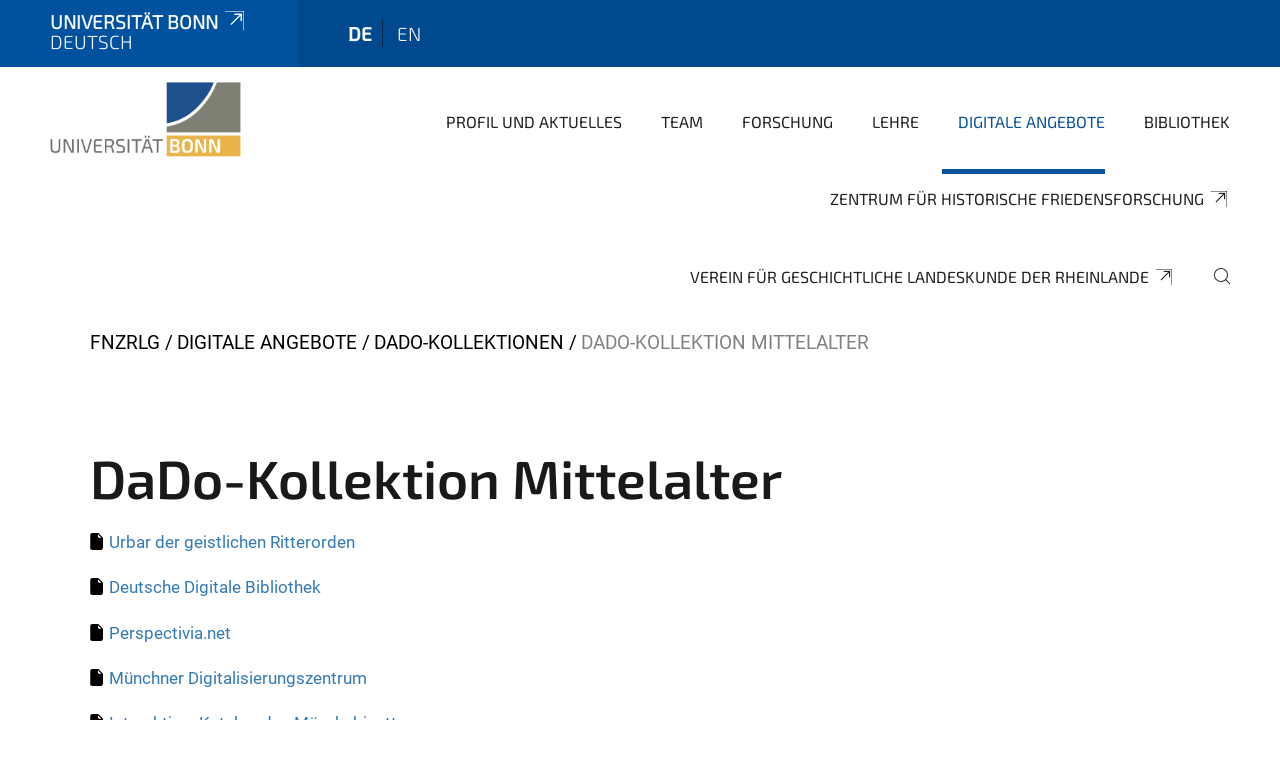

--- FILE ---
content_type: text/html;charset=utf-8
request_url: https://www.igw.uni-bonn.de/fnzrlg/de/digitale-angebote/dado-kollektionen/copy4_of_datendonner-kollektion
body_size: 5926
content:
<!DOCTYPE html>
<html xmlns="http://www.w3.org/1999/xhtml" lang="de" xml:lang="de">
<head><meta http-equiv="Content-Type" content="text/html; charset=UTF-8" /><link data-head-resource="1" rel="stylesheet" href="/++theme++barceloneta/css/barceloneta.min.css" /><link data-head-resource="1" rel="stylesheet" type="text/css" href="/++theme++unibonn.theme/css/style.css?tag=10-12-2025_10-44-45" /><link rel="canonical" href="https://www.igw.uni-bonn.de/fnzrlg/de/digitale-angebote/dado-kollektionen/copy4_of_datendonner-kollektion" /><link rel="preload icon" type="image/vnd.microsoft.icon" href="https://www.igw.uni-bonn.de/fnzrlg/de/favicon.ico" /><link rel="mask-icon" href="https://www.igw.uni-bonn.de/fnzrlg/de/favicon.ico" /><link href="https://www.igw.uni-bonn.de/de/@@search" rel="search" title="Website durchsuchen" /><link data-bundle="easyform" href="https://www.igw.uni-bonn.de/++webresource++b6e63fde-4269-5984-a67a-480840700e9a/++resource++easyform.css" media="all" rel="stylesheet" type="text/css" /><link data-bundle="multilingual" href="https://www.igw.uni-bonn.de/++webresource++f30a16e6-dac4-5f5f-a036-b24364abdfc8/++resource++plone.app.multilingual.stylesheet/multilingual.css" media="all" rel="stylesheet" type="text/css" /><link data-bundle="plone-fullscreen" href="https://www.igw.uni-bonn.de/++webresource++ac83a459-aa2c-5a45-80a9-9d3e95ae0847/++plone++static/plone-fullscreen/fullscreen.css" media="all" rel="stylesheet" type="text/css" /><script async="True" data-bundle="plone-fullscreen" integrity="sha384-yAbXscL0aoE/0AkFhaGNz6d74lDy9Cz7PXfkWNqRnFm0/ewX0uoBBoyPBU5qW7Nr" src="https://www.igw.uni-bonn.de/++webresource++6aa4c841-faf5-51e8-8109-90bd97e7aa07/++plone++static/plone-fullscreen/fullscreen.js"></script><script data-bundle="plone" integrity="sha384-6Wh7fW8sei4bJMY3a6PIfr5jae6gj9dIadjpiDZBJsr9pJ5gW0bsg0IzoolcL3H0" src="https://www.igw.uni-bonn.de/++webresource++cff93eba-89cf-5661-8beb-464cc1d0cbc7/++plone++static/bundle-plone/bundle.min.js"></script><script type="text/javascript">
var _paq = window._paq || [];
/* tracker methods like "setCustomDimension" should be called before "trackPageView" */
_paq.push(['trackPageView']);
_paq.push(['enableLinkTracking']);
(function() {
var u="https://webstat.hrz.uni-bonn.de/";
_paq.push(['setTrackerUrl', u+'matomo.php']);
_paq.push(['setSiteId', '25']);
var d=document, g=d.createElement('script'), s=d.getElementsByTagName('script')[0];
g.type='text/javascript'; g.async=true; g.defer=true; g.src=u+'matomo.js'; s.parentNode.insertBefore(g,s);
})();
</script><script data-head-resource="1" src="/++theme++unibonn.theme/js/libs.js?tag=10-12-2025_10-45-10"></script><script data-head-resource="1" src="/++theme++unibonn.theme/js/script.js?tag=10-12-2025_10-45-10"></script>
  <meta charset="utf-8"><meta charset="utf-8" /><meta name="twitter:card" content="summary" /><meta property="og:site_name" content="FNZRLG - Universität Bonn" /><meta property="og:title" content="DaDo-Kollektion Mittelalter" /><meta property="og:type" content="website" /><meta property="og:description" content="" /><meta property="og:url" content="https://www.igw.uni-bonn.de/fnzrlg/de/digitale-angebote/dado-kollektionen/copy4_of_datendonner-kollektion" /><meta property="og:image" content="https://www.igw.uni-bonn.de/fnzrlg/++resource++plone-logo.svg" /><meta property="og:image:type" content="image/svg+xml" /><meta name="viewport" content="width=device-width, initial-scale=1.0" /><meta name="generator" content="Plone - https://plone.org/" /></meta>
  <meta http-equiv="X-UA-Compatible" content="IE=edge"><meta charset="utf-8" /><meta name="twitter:card" content="summary" /><meta property="og:site_name" content="FNZRLG - Universität Bonn" /><meta property="og:title" content="DaDo-Kollektion Mittelalter" /><meta property="og:type" content="website" /><meta property="og:description" content="" /><meta property="og:url" content="https://www.igw.uni-bonn.de/fnzrlg/de/digitale-angebote/dado-kollektionen/copy4_of_datendonner-kollektion" /><meta property="og:image" content="https://www.igw.uni-bonn.de/fnzrlg/++resource++plone-logo.svg" /><meta property="og:image:type" content="image/svg+xml" /><meta name="viewport" content="width=device-width, initial-scale=1.0" /><meta name="generator" content="Plone - https://plone.org/" /></meta>
  <meta name="viewport" content="width=device-width, initial-scale=1"><meta charset="utf-8" /><meta name="twitter:card" content="summary" /><meta property="og:site_name" content="FNZRLG - Universität Bonn" /><meta property="og:title" content="DaDo-Kollektion Mittelalter" /><meta property="og:type" content="website" /><meta property="og:description" content="" /><meta property="og:url" content="https://www.igw.uni-bonn.de/fnzrlg/de/digitale-angebote/dado-kollektionen/copy4_of_datendonner-kollektion" /><meta property="og:image" content="https://www.igw.uni-bonn.de/fnzrlg/++resource++plone-logo.svg" /><meta property="og:image:type" content="image/svg+xml" /><meta name="viewport" content="width=device-width, initial-scale=1.0" /><meta name="generator" content="Plone - https://plone.org/" /></meta>
  <title>DaDo-Kollektion Mittelalter — Deutsch</title>
</head>
<body id="visual-portal-wrapper" class="col-content frontend icons-on navigation-theme-navigation_default portaltype-collection section-digitale-angebote site-de subsection-dado-kollektionen subsection-dado-kollektionen-copy4_of_datendonner-kollektion template-listing_view thumbs-on userrole-anonymous viewpermission-view" dir="ltr" data-base-url="https://www.igw.uni-bonn.de/fnzrlg/de/digitale-angebote/dado-kollektionen/copy4_of_datendonner-kollektion" data-view-url="https://www.igw.uni-bonn.de/fnzrlg/de/digitale-angebote/dado-kollektionen/copy4_of_datendonner-kollektion" data-portal-url="https://www.igw.uni-bonn.de" data-i18ncatalogurl="https://www.igw.uni-bonn.de/plonejsi18n" data-lazy_loading_image_scales="[{&quot;id&quot;: &quot;large&quot;, &quot;value&quot;: 768}, {&quot;id&quot;: &quot;preview&quot;, &quot;value&quot;: 400}, {&quot;id&quot;: &quot;mini&quot;, &quot;value&quot;: 200}, {&quot;id&quot;: &quot;thumb&quot;, &quot;value&quot;: 128}, {&quot;id&quot;: &quot;tile&quot;, &quot;value&quot;: 64}, {&quot;id&quot;: &quot;icon&quot;, &quot;value&quot;: 32}, {&quot;id&quot;: &quot;listing&quot;, &quot;value&quot;: 16}]" data-pat-pickadate="{&quot;date&quot;: {&quot;selectYears&quot;: 200}, &quot;time&quot;: {&quot;interval&quot;: 5 } }" data-pat-plone-modal="{&quot;actionOptions&quot;: {&quot;displayInModal&quot;: false}}"><div class="outer-wrapper">
    <div class="inner-wrapper">

      <div id="fontfamilies">
  <style>@font-face{font-family:'testfont';src: url('https://www.igw.uni-bonn.de/font-families/default-fonts/view/++widget++form.widgets.file_eot/@@download');src: url('https://www.igw.uni-bonn.de/font-families/default-fonts/view/++widget++form.widgets.file_eot/@@download') format('embedded-opentype'),url('https://www.igw.uni-bonn.de/font-families/default-fonts/view/++widget++form.widgets.file_svg/@@download') format('svg'),url('https://www.igw.uni-bonn.de/font-families/default-fonts/view/++widget++form.widgets.file_woff/@@download') format('woff'),url('https://www.igw.uni-bonn.de/font-families/default-fonts/view/++widget++form.widgets.file_ttf/@@download') format('truetype');font-weight:normal;font-style:normal;}.testfont-icon-home:before{content:"\e902";font-family:testfont}.testfont-icon-pencil:before{content:"\e905";font-family:testfont}.testfont-icon-music:before{content:"\e911";font-family:testfont}.testfont-icon-bell:before{content:"\e951";font-family:testfont}
@font-face{font-family:'uni-bonn';src: url('https://www.igw.uni-bonn.de/font-families/unibonn-fonts/view/++widget++form.widgets.file_eot/@@download');src: url('https://www.igw.uni-bonn.de/font-families/unibonn-fonts/view/++widget++form.widgets.file_eot/@@download') format('embedded-opentype'),url('https://www.igw.uni-bonn.de/font-families/unibonn-fonts/view/++widget++form.widgets.file_svg/@@download') format('svg'),url('https://www.igw.uni-bonn.de/font-families/unibonn-fonts/view/++widget++form.widgets.file_woff/@@download') format('woff'),url('https://www.igw.uni-bonn.de/font-families/unibonn-fonts/view/++widget++form.widgets.file_ttf/@@download') format('truetype');font-weight:normal;font-style:normal;}.uni-bonn-icon-arrow-down:before{content:"\e900";font-family:uni-bonn}.uni-bonn-icon-arrow-top:before{content:"\e901";font-family:uni-bonn}.uni-bonn-icon-close:before{content:"\e902";font-family:uni-bonn}.uni-bonn-icon-arrow-right:before{content:"\e903";font-family:uni-bonn}.uni-bonn-icon-arrow-left:before{content:"\e904";font-family:uni-bonn}.uni-bonn-icon-external:before{content:"\e905";font-family:uni-bonn}.uni-bonn-icon-search:before{content:"\e906";font-family:uni-bonn}.uni-bonn-icon-whatsapp-outline:before{content:"\e907";font-family:uni-bonn}.uni-bonn-icon-whatsapp:before{content:"\e908";font-family:uni-bonn}.uni-bonn-icon-youtube:before{content:"\e909";font-family:uni-bonn}.uni-bonn-icon-youtube-outline:before{content:"\e90a";font-family:uni-bonn}.uni-bonn-icon-instagram:before{content:"\e90b";font-family:uni-bonn}.uni-bonn-icon-instagram-outline:before{content:"\e90c";font-family:uni-bonn}.uni-bonn-icon-linkedin:before{content:"\e90d";font-family:uni-bonn}.uni-bonn-icon-linkedin-outline:before{content:"\e90e";font-family:uni-bonn}.uni-bonn-icon-xing:before{content:"\e90f";font-family:uni-bonn}.uni-bonn-icon-xing-outline:before{content:"\e910";font-family:uni-bonn}.uni-bonn-icon-twitter:before{content:"\e911";font-family:uni-bonn}.uni-bonn-icon-twitter-outline:before{content:"\e912";font-family:uni-bonn}.uni-bonn-icon-facebook:before{content:"\e913";font-family:uni-bonn}.uni-bonn-icon-facebook-outline:before{content:"\e914";font-family:uni-bonn}.uni-bonn-icon-navigation:before{content:"\e915";font-family:uni-bonn}.uni-bonn-icon-phone-book:before{content:"\e917";font-family:uni-bonn}.uni-bonn-icon-information:before{content:"\e918";font-family:uni-bonn}.uni-bonn-icon-checkbox:before{content:"\e919";font-family:uni-bonn}.uni-bonn-icon-filter-kachel:before{content:"\e91a";font-family:uni-bonn}.uni-bonn-icon-filter:before{content:"\e91b";font-family:uni-bonn}.uni-bonn-icon-filter-liste:before{content:"\e91c";font-family:uni-bonn}.uni-bonn-icon-delete:before{content:"\e91d";font-family:uni-bonn}.uni-bonn-icon-filter-liste-inaktiv:before{content:"\e91e";font-family:uni-bonn}.uni-bonn-icon-cheackbox-aktiv:before{content:"\e91f";font-family:uni-bonn}.uni-bonn-icon-filter-kachel-aktiv:before{content:"\e920";font-family:uni-bonn}.uni-bonn-icon-event:before{content:"\e921";font-family:uni-bonn}.uni-bonn-icon-video:before{content:"\e922";font-family:uni-bonn}.uni-bonn-icon-phone:before{content:"\e923";font-family:uni-bonn}.uni-bonn-icon-fax:before{content:"\e924";font-family:uni-bonn}.uni-bonn-icon-link:before{content:"\e925";font-family:uni-bonn}.uni-bonn-icon-download:before{content:"\e926";font-family:uni-bonn}.uni-bonn-icon-print:before{content:"\e927";font-family:uni-bonn}.uni-bonn-icon-x:before{content:"\e928";font-family:uni-bonn}.uni-bonn-icon-x-outline:before{content:"\e929";font-family:uni-bonn}.uni-bonn-icon-bluesky:before{content:"\e92a";font-family:uni-bonn}.uni-bonn-icon-bluesky-outline:before{content:"\e92b";font-family:uni-bonn}.uni-bonn-icon-location-2:before{content:"\e916";font-family:uni-bonn}.uni-bonn-icon-mastodon:before{content:"\e92c";font-family:uni-bonn}.uni-bonn-icon-mastodon-outline:before{content:"\e92d";font-family:uni-bonn}
@font-face{font-family:'Uni-Bonn-official';src: url('https://www.igw.uni-bonn.de/font-families/uni-bonn-official/view/++widget++form.widgets.file_eot/@@download');src: url('https://www.igw.uni-bonn.de/font-families/uni-bonn-official/view/++widget++form.widgets.file_eot/@@download') format('embedded-opentype'),url('https://www.igw.uni-bonn.de/font-families/uni-bonn-official/view/++widget++form.widgets.file_svg/@@download') format('svg'),url('https://www.igw.uni-bonn.de/font-families/uni-bonn-official/view/++widget++form.widgets.file_woff/@@download') format('woff'),url('https://www.igw.uni-bonn.de/font-families/uni-bonn-official/view/++widget++form.widgets.file_ttf/@@download') format('truetype');font-weight:normal;font-style:normal;}.Uni-Bonn-official-icon-fakten-zahlen:before{content:"\e900";font-family:Uni-Bonn-official}.Uni-Bonn-official-icon-forschung:before{content:"\e901";font-family:Uni-Bonn-official}.Uni-Bonn-official-icon-informationen:before{content:"\e902";font-family:Uni-Bonn-official}.Uni-Bonn-official-icon-orientierung:before{content:"\e903";font-family:Uni-Bonn-official}.Uni-Bonn-official-icon-transfer:before{content:"\e904";font-family:Uni-Bonn-official}.Uni-Bonn-official-icon-promotion:before{content:"\e905";font-family:Uni-Bonn-official}.Uni-Bonn-official-icon-hochschulsport:before{content:"\e906";font-family:Uni-Bonn-official}.Uni-Bonn-official-icon-it:before{content:"\e907";font-family:Uni-Bonn-official}.Uni-Bonn-official-icon-argelander:before{content:"\e908";font-family:Uni-Bonn-official}.Uni-Bonn-official-icon-diversity:before{content:"\e909";font-family:Uni-Bonn-official}.Uni-Bonn-official-icon-sprache:before{content:"\e90a";font-family:Uni-Bonn-official}.Uni-Bonn-official-icon-veranstaltung:before{content:"\e90b";font-family:Uni-Bonn-official}.Uni-Bonn-official-icon-studieren:before{content:"\e90c";font-family:Uni-Bonn-official}.Uni-Bonn-official-icon-ranking:before{content:"\e90d";font-family:Uni-Bonn-official}.Uni-Bonn-official-icon-beratung:before{content:"\e90e";font-family:Uni-Bonn-official}.Uni-Bonn-official-icon-foerderung:before{content:"\e90f";font-family:Uni-Bonn-official}.Uni-Bonn-official-icon-qualitaetssicherung:before{content:"\e910";font-family:Uni-Bonn-official}.Uni-Bonn-official-icon-lernplattform:before{content:"\e911";font-family:Uni-Bonn-official}.Uni-Bonn-official-icon-alumni:before{content:"\e912";font-family:Uni-Bonn-official}.Uni-Bonn-official-icon-postdocs:before{content:"\e913";font-family:Uni-Bonn-official}.Uni-Bonn-official-icon-strategie:before{content:"\e914";font-family:Uni-Bonn-official}.Uni-Bonn-official-icon-lehre:before{content:"\e91c";font-family:Uni-Bonn-official}.Uni-Bonn-official-icon-exellenz:before{content:"\e91d";font-family:Uni-Bonn-official}.Uni-Bonn-official-icon-multiplikatoren:before{content:"\e91e";font-family:Uni-Bonn-official}.Uni-Bonn-official-icon-kontakt:before{content:"\e91f";font-family:Uni-Bonn-official}.Uni-Bonn-official-icon-ort:before{content:"\e920";font-family:Uni-Bonn-official}.Uni-Bonn-official-icon-international:before{content:"\e921";font-family:Uni-Bonn-official}.Uni-Bonn-official-icon-sprechstunde:before{content:"\e922";font-family:Uni-Bonn-official}.Uni-Bonn-official-icon-fortbildung:before{content:"\e923";font-family:Uni-Bonn-official}.Uni-Bonn-official-icon-bibliothek:before{content:"\e924";font-family:Uni-Bonn-official}.Uni-Bonn-official-icon-oeffnungszeiten:before{content:"\e925";font-family:Uni-Bonn-official}.Uni-Bonn-official-icon-auszeichnungen:before{content:"\e926";font-family:Uni-Bonn-official}.Uni-Bonn-official-icon-unie915:before{content:"\e915";font-family:Uni-Bonn-official}.Uni-Bonn-official-icon-unie916:before{content:"\e916";font-family:Uni-Bonn-official}.Uni-Bonn-official-icon-unie917:before{content:"\e917";font-family:Uni-Bonn-official}.Uni-Bonn-official-icon-unie918:before{content:"\e918";font-family:Uni-Bonn-official}.Uni-Bonn-official-icon-unie919:before{content:"\e919";font-family:Uni-Bonn-official}.Uni-Bonn-official-icon-unie91a:before{content:"\e91a";font-family:Uni-Bonn-official}.Uni-Bonn-official-icon-unie91b:before{content:"\e91b";font-family:Uni-Bonn-official}.Uni-Bonn-official-icon-transfer-puzzle:before{content:"\e927";font-family:Uni-Bonn-official}.Uni-Bonn-official-icon-transfer-arrow:before{content:"\e928";font-family:Uni-Bonn-official}</style>
</div>
      

      <div id="unibonn-topbar" class="unibonn-institute-topbar show-title">
    <div class="container">
        <div class="row">
            <div class="col-md-9" id="topbar-left-wrapper">
                <div id="unibonn-institute-portalname">
                    
                        
                        <p id="unibonn-title"><a href="https://www.uni-bonn.de">Universität Bonn</a></p>
                    
                    <p id="institute-title">Deutsch</p>
                </div>
                <div id="language-selector">
                    
  <ul class="languageselector">
    
      <li class="currentLanguage  language-de">
        <a href="https://www.igw.uni-bonn.de/fnzrlg/@@multilingual-selector/57a2f7308bc74c2a81df6fef674c7490/de?set_language=de" title="Deutsch">
          
          de
        </a>
      </li>
    
      <li class=" language-en">
        <a href="https://www.igw.uni-bonn.de/fnzrlg/@@multilingual-selector/57a2f7308bc74c2a81df6fef674c7490/en?set_language=en" title="English">
          
          en
        </a>
      </li>
    
  </ul>


                </div>
            </div>
            <div class="col-md-3" id="topbar-right-wrapper">
                
  

            </div>
        </div>
    </div>
</div>

      <header id="company-header" class="unibonn">

    <div class="header-template-0 header-image-size-1">
      <div class="container">
        <div id="company-topbar" class="container ">
          
  <div id="company-logo">
    
      <a class="portal-logo logo_desktop" href="https://www.igw.uni-bonn.de/fnzrlg/de" title="FNZRLG - Universität Bonn">
        <img alt="FNZRLG - Universität Bonn" title="FNZRLG - Universität Bonn" src="https://www.igw.uni-bonn.de/fnzrlg/de/++theme++unibonn.theme/images/logos/logo_desktop.svg" />
      </a>
    
      <a class="portal-logo logo_mobile" href="https://www.igw.uni-bonn.de/fnzrlg/de" title="FNZRLG - Universität Bonn">
        <img alt="FNZRLG - Universität Bonn" title="FNZRLG - Universität Bonn" src="https://www.igw.uni-bonn.de/fnzrlg/de/++theme++unibonn.theme/images/logos/logo_mobile.svg" />
      </a>
    
      <a class="portal-logo logo_mobile_navigation" href="https://www.igw.uni-bonn.de/fnzrlg/de" title="FNZRLG - Universität Bonn">
        <img alt="FNZRLG - Universität Bonn" title="FNZRLG - Universität Bonn" src="https://www.igw.uni-bonn.de/fnzrlg/de/++theme++unibonn.theme/images/logos/logo_mobile_navigation.svg" />
      </a>
    
  </div>

          
  <div class="language-selector-container">
    <div class="language-selector">
      
        <div>
          <span class="text">de</span>
          <span class="icon interaktiv-icon-basetilestheme-arrow-top"></span>
        </div>
      
        
      
      <ul class="lang-dropdown">
        <li class="selected">
          <a href="https://www.igw.uni-bonn.de/fnzrlg/@@multilingual-selector/57a2f7308bc74c2a81df6fef674c7490/de?set_language=de">de</a>
        </li>
        <li class="">
          <a href="https://www.igw.uni-bonn.de/fnzrlg/@@multilingual-selector/57a2f7308bc74c2a81df6fef674c7490/en?set_language=en">en</a>
        </li>
      </ul>
    </div>
  </div>

          <div id="navigation-overlay"></div>
          

  <div class="sidenavigation-links">
    <button id="toggle-navigation" class="sidenavigation-link" aria-label="Toggle Navigation">
      <i class="icon-unibonn-navigation"></i>
    </button>
    
  </div>

  
    <div id="company-navigation-main" class="desktop">
      <nav class="main-navigation">
        
  <ul class="main-navigation-sections">
    
      <li class="section-0 has-subsections">
        <a class="has-subsections" href="https://www.igw.uni-bonn.de/fnzrlg/de/info" data-uid="e6497838895141dd8d27e8aeddb7e09b">
          Profil und Aktuelles
        </a>
      </li>
    
      <li class="section-0 has-subsections">
        <a class="has-subsections" href="https://www.igw.uni-bonn.de/fnzrlg/de/team" data-uid="5cac58e867ef4956b951586b76f0ba07">
          Team
        </a>
      </li>
    
      <li class="section-0 has-subsections">
        <a class="has-subsections" href="https://www.igw.uni-bonn.de/fnzrlg/de/forschung" data-uid="eca42aa4b2784bcc844363cead4310a4">
          Forschung
        </a>
      </li>
    
      <li class="section-0">
        <a class="" href="https://www.igw.uni-bonn.de/fnzrlg/de/lehre" data-uid="37db64dbc8264197b97ff6dc9975c89d">
          Lehre
        </a>
      </li>
    
      <li class="section-0 in-path has-subsections">
        <a class="has-subsections" href="https://www.igw.uni-bonn.de/fnzrlg/de/digitale-angebote" data-uid="26c30b3dfabf48b8a517e876ce50c812">
          Digitale Angebote
        </a>
      </li>
    
      <li class="section-0">
        <a class="" href="https://www.igw.uni-bonn.de/fnzrlg/de/bibliothek" data-uid="8897d41df430408796c126408716a8c1">
          Bibliothek
        </a>
      </li>
    
      <li class="section-0 external-link-type">
        <a class="" href="https://www.igw.uni-bonn.de/fnzrlg/de/zentrum-fuer-historische-friedensforschung-1" data-uid="a9c917adc2424ff39a7fba60a9dcad90">
          Zentrum für Historische Friedensforschung
        </a>
      </li>
    
      <li class="section-0 external-link-type">
        <a class="" href="https://www.igw.uni-bonn.de/fnzrlg/de/verein-fuer-geschichtliche-landeskunde-der-rheinlande-1" data-uid="74206151cb3741769d48075905043ab4">
          Verein für geschichtliche Landeskunde der Rheinlande
        </a>
      </li>
    
    
        <li class="search">
          <a href="https://www.igw.uni-bonn.de/fnzrlg/de/search" title="suchen">
            <i class="icon-unibonn icon-unibonn-search"></i>
          </a>
        </li>
    
  </ul>

      </nav>
    </div>

    <div id="company-navigation" class="menu">
      <button class="close-navigation-menu close-desktop-navigation" aria-label="schließen">
        <i class="icon-unibonn-close"></i>
      </button>

      <div id="navigation-menu-header">
        
          <a class="portal-logo logo_mobile_menu" href="https://www.igw.uni-bonn.de/fnzrlg/de" title="FNZRLG - Universität Bonn">
            <img alt="FNZRLG - Universität Bonn" title="FNZRLG - Universität Bonn" src="https://www.igw.uni-bonn.de/fnzrlg/de/++theme++unibonn.theme/images/logos/logo_mobile_navigation.svg" />
          </a>
        

        <ul class="navigation-menu-header-actions">
          
            <li>
              <a class="open-search" href="https://www.igw.uni-bonn.de/fnzrlg/de/search" title="suchen">
                <i class="icon-unibonn icon-unibonn-search"></i>
              </a>
            </li>
          
          <li>
            <a class="close-navigation-menu" id="close-navigation" title="schließen">
              <i class="icon-unibonn-navigation"></i>
            </a>
          </li>
        </ul>
      </div>

      <div class="searchbar">
        <form action="https://www.igw.uni-bonn.de/fnzrlg/de/search">
          <button class="start-search" aria-label="Start Search"><i class="left icon-unibonn icon-unibonn-search"></i>
          </button>
          <input class="search-input" type="text" name="SearchableText" aria-label="Search" />
          <button class="clear-search" aria-label="Clear Search"><i class="icon-unibonn icon-unibonn-close"></i>
          </button>
        </form>
      </div>

      <nav class="main-navigation">
        <div class="navigation-level">
          <div class="spinner" style="display: block"></div>
        </div>
      </nav>

    </div>
  

        </div>
      </div>
      
  

    </div>

  </header>

      <div id="anchors"></div>

      <div id="company-content" class="container-fluid main-content-wrapper">
        <div class="row status-message-row set-max-width">
          <aside id="global_statusmessage" class="container">
      

      <div>
      </div>
    </aside>
        </div>
        <nav class="breadcrumbs">
  <span id="breadcrumbs-you-are-here" class="hiddenStructure">You are here:</span>

  <ol aria-labelledby="breadcrumbs-you-are-here">
    <li id="breadcrumbs-home">
      <a href="https://www.igw.uni-bonn.de/fnzrlg/de">FNZRLG</a>
    </li>
    <li id="breadcrumbs-1">
      
        <a href="https://www.igw.uni-bonn.de/fnzrlg/de/digitale-angebote">Digitale Angebote</a>
        
      
    </li>
    <li id="breadcrumbs-2">
      
        <a href="https://www.igw.uni-bonn.de/fnzrlg/de/digitale-angebote/dado-kollektionen">DaDo-Kollektionen</a>
        
      
    </li>
    <li id="breadcrumbs-3">
      
        
        <span id="breadcrumbs-current">DaDo-Kollektion Mittelalter</span>
      
    </li>
  </ol>
</nav>
        <main id="main-container" class="row">
          <div id="column1-container"></div>
          <div class="col-xs-12 col-sm-12">
              <article id="content">

            

              <header>

                <div id="viewlet-above-content-title">
</div>

                
                  <h1>DaDo-Kollektion Mittelalter</h1>

                

                <div id="viewlet-below-content-title">
</div>

                
                  

                

                <div id="viewlet-below-content-description"></div>

              </header>

              <div id="viewlet-above-content-body"></div>

              <div id="content-core">
                
      

        


        
          
            
              <div class="entries">

                
                  
                    

                      <article class="mb-3 row">

                        <div class="col">

                          <div class="mb-1">
                            <a href="https://www.igw.uni-bonn.de/fnzrlg/de/digitale-angebote/datendonner/urbar-der-geistlichen-ritterorden" class="contenttype-tilepage state-published url" title="TilePage">Urbar der geistlichen Ritterorden</a>
                          </div>

                          
                            <div class="mb-1">

                              

                              
                            </div>
                          

                          
                        </div>

                        
                      </article>

                    
                  
                
                  
                    

                      <article class="mb-3 row">

                        <div class="col">

                          <div class="mb-1">
                            <a href="https://www.igw.uni-bonn.de/fnzrlg/de/digitale-angebote/datendonner/deutsche-digitale-bibliothek" class="contenttype-tilepage state-published url" title="TilePage">Deutsche Digitale Bibliothek</a>
                          </div>

                          
                            <div class="mb-1">

                              

                              
                            </div>
                          

                          
                        </div>

                        
                      </article>

                    
                  
                
                  
                    

                      <article class="mb-3 row">

                        <div class="col">

                          <div class="mb-1">
                            <a href="https://www.igw.uni-bonn.de/fnzrlg/de/digitale-angebote/datendonner/perspectivia.net" class="contenttype-tilepage state-published url" title="TilePage">Perspectivia.net</a>
                          </div>

                          
                            <div class="mb-1">

                              

                              
                            </div>
                          

                          
                        </div>

                        
                      </article>

                    
                  
                
                  
                    

                      <article class="mb-3 row">

                        <div class="col">

                          <div class="mb-1">
                            <a href="https://www.igw.uni-bonn.de/fnzrlg/de/digitale-angebote/datendonner/muenchner-digitalisierungszentrum" class="contenttype-tilepage state-published url" title="TilePage">Münchner Digitalisierungszentrum</a>
                          </div>

                          
                            <div class="mb-1">

                              

                              
                            </div>
                          

                          
                        </div>

                        
                      </article>

                    
                  
                
                  
                    

                      <article class="mb-3 row">

                        <div class="col">

                          <div class="mb-1">
                            <a href="https://www.igw.uni-bonn.de/fnzrlg/de/digitale-angebote/datendonner/interaktiver-katalog-des-muenzkabinetts" class="contenttype-tilepage state-published url" title="TilePage">Interaktiver Katalog des Münzkabinetts</a>
                          </div>

                          
                            <div class="mb-1">

                              

                              
                            </div>
                          

                          
                        </div>

                        
                      </article>

                    
                  
                
                  
                    

                      <article class="mb-3 row">

                        <div class="col">

                          <div class="mb-1">
                            <a href="https://www.igw.uni-bonn.de/fnzrlg/de/digitale-angebote/datendonner/british-history-online" class="contenttype-tilepage state-published url" title="TilePage">British History Online</a>
                          </div>

                          
                            <div class="mb-1">

                              

                              
                            </div>
                          

                          
                        </div>

                        
                      </article>

                    
                  
                
                  
                    

                      <article class="mb-3 row">

                        <div class="col">

                          <div class="mb-1">
                            <a href="https://www.igw.uni-bonn.de/fnzrlg/de/digitale-angebote/datendonner/portal-rheinische-geschichte" class="contenttype-tilepage state-published url" title="TilePage">Portal Rheinische Geschichte</a>
                          </div>

                          
                            <div class="mb-1">

                              

                              
                            </div>
                          

                          
                        </div>

                        
                      </article>

                    
                  
                
                  
                    

                      <article class="mb-3 row">

                        <div class="col">

                          <div class="mb-1">
                            <a href="https://www.igw.uni-bonn.de/fnzrlg/de/digitale-angebote/datendonner/fembio-frauen-biographieforschung-e-v" class="contenttype-tilepage state-published url" title="TilePage">Fembio Frauen-Biographieforschung e. V.</a>
                          </div>

                          
                            <div class="mb-1">

                              

                              
                            </div>
                          

                          
                        </div>

                        
                      </article>

                    
                  
                
                  
                    

                      <article class="mb-3 row">

                        <div class="col">

                          <div class="mb-1">
                            <a href="https://www.igw.uni-bonn.de/fnzrlg/de/digitale-angebote/datendonner/100-schluesselquellen-zur-geschichte-von-berlin-brandenburg-und-preussen" class="contenttype-tilepage state-published url" title="TilePage">100 Schlüsselquellen zur Geschichte von Berlin, Brandenburg und Preußen</a>
                          </div>

                          
                            <div class="mb-1">

                              

                              
                            </div>
                          

                          
                        </div>

                        
                      </article>

                    
                  
                
                  
                    

                      <article class="mb-3 row">

                        <div class="col">

                          <div class="mb-1">
                            <a href="https://www.igw.uni-bonn.de/fnzrlg/de/digitale-angebote/datendonner/akademics" class="contenttype-tilepage state-published url" title="TilePage">Akademics</a>
                          </div>

                          
                            <div class="mb-1">

                              

                              
                            </div>
                          

                          
                        </div>

                        
                      </article>

                    
                  
                
              </div>

              

      <!-- Navigation -->


  




    

            

            
              
            

          
        

      
    
              </div>

              <div id="viewlet-below-content-body">


</div>

            
            <footer>
              <div id="viewlet-below-content">
</div>
            </footer>
          </article>
          </div>
          <div id="column2-container"></div>
        </main>
      </div>

      <div id="spinner">
        <div class="spinner-box">
          Wird geladen
        </div>
        <div class="loader">
          <span></span>
          <span></span>
          <span></span>
          <span></span>
        </div>
      </div>
      

      <footer id="company-footer" class="unibonn">
        
        <div id="viewlet-footer-category-links">
  <div class="container">
    <label>Weitere Infos</label>

    <div class="wrapper">
      <dl>
        <dt>
          <i class="d-inline-block d-lg-none "></i>
          <span>Infos zur Abteilung</span>
        </dt>
        <dd>
          <a href="https://www.igw.uni-bonn.de/fnzrlg/de/team#anchor-none">Unser Team</a>
        </dd>
        <dd>
          <a href="https://www.igw.uni-bonn.de/fnzrlg/de/info/nachrichten#anchor-none">Alle Neuigkeiten</a>
        </dd>
        <dd>
          <a href="https://www.igw.uni-bonn.de/fnzrlg/de/info/veranstaltungen#anchor-none">Unsere Veranstaltungen</a>
        </dd>
      </dl>
      <dl>
        <dt>
          <i class="d-inline-block d-lg-none "></i>
          <span>Forschen &amp; Lehren</span>
        </dt>
        <dd>
          <a href="https://www.igw.uni-bonn.de/fnzrlg/de/info/ueber-uns#anchor-none">Unser Profil</a>
        </dd>
        <dd>
          <a href="https://www.igw.uni-bonn.de/fnzrlg/de/info/ueber-uns#anchor-none">Unsere Kooperationspartner</a>
        </dd>
        <dd>
          <a href="https://www.igw.uni-bonn.de/fnzrlg/de/forschung#anchor-none">Unsere Projekte</a>
        </dd>
      </dl>
    </div>
  </div>
</div>
        
  <div id="upper-footer">
    <div class="container">
      <div class="row">
        <div class="col-md-6">
          
            
            <a class="email" href="https://www.igw.uni-bonn.de/fnzrlg/de/kontakt">
                Unser Kontakt
            </a>
            <br />
          
          <a class="phone" href="tel:+49 228 73 7553">
            +49 228 73 7553
          </a><br />
          <span class="information">
            Für Anfragen wenden Sie sich bitte an das Geschäftszimmer oder die Bibliothek
          </span>
        </div>

        <div class="col-sm-6 col-md-6">
          
          <div class="clear"></div>
          <div class="social-media">
            <a target="_blank" href="https://www.facebook.com/fnzrlg.unibonn" title="Unsere facebook-Seite"><i class="icon-unibonn uni-bonn-icon-facebook"></i></a>
            <a target="_blank" href="https://www.instagram.com/fnzrlg_unibonn/?hl=de" title="Unsere Instagram-Seite"><i class="icon-unibonn uni-bonn-icon-linkedin"></i></a>
            <a target="_blank" href="https://www.youtube.com/channel/UClF7Nmx0NAlGle6unuWvblw" title="Unser YouTube-Channel"><i class="icon-unibonn uni-bonn-icon-youtube"></i></a>
          </div>
        </div>
      </div>
    </div>
  </div>

  <div id="lower-footer">
    <div class="container">
      <div class="row">
        <div class="col-md-6">
          <span class="company-name">
            Institut für Geschichtswissenschaft
          </span>
          
          |
          <a class="back-to-main-portal" href="https://www.igw.uni-bonn.de">Zum Hauptportal</a>
          
        </div>
        <div class="col-md-6">
          <div class="site-actions">
            
              <a href="https://www.igw.uni-bonn.de/fnzrlg/de/impressum">Impressum</a>
            
              <a href="https://www.igw.uni-bonn.de/fnzrlg/de/datenschutzerkaerung">Datenschutzerkärung</a>
            
              <a href="https://www.chancengerechtigkeit.uni-bonn.de/de/barrierefreiheit?form.widgets.betroffene_seite__url_=https%3A%2F%2Fwww.igw.uni-bonn.de%2Ffnzrlg%2Fde%2Fdigitale-angebote%2Fdado-kollektionen%2Fcopy4_of_datendonner-kollektion">Barrierefreiheit</a>
            
          </div>
        </div>
      </div>
    </div>
  </div>


      </footer>

    </div>
  </div><div id="unibonn-scripts"></div></body>
</html>